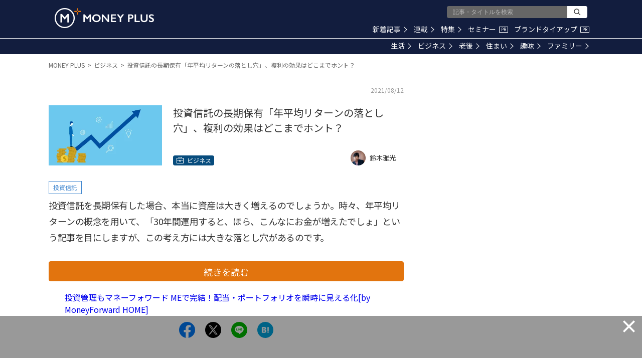

--- FILE ---
content_type: text/html; charset=utf-8
request_url: https://www.google.com/recaptcha/api2/aframe
body_size: 183
content:
<!DOCTYPE HTML><html><head><meta http-equiv="content-type" content="text/html; charset=UTF-8"></head><body><script nonce="uW35mSFEhMBHudickUtPJA">/** Anti-fraud and anti-abuse applications only. See google.com/recaptcha */ try{var clients={'sodar':'https://pagead2.googlesyndication.com/pagead/sodar?'};window.addEventListener("message",function(a){try{if(a.source===window.parent){var b=JSON.parse(a.data);var c=clients[b['id']];if(c){var d=document.createElement('img');d.src=c+b['params']+'&rc='+(localStorage.getItem("rc::a")?sessionStorage.getItem("rc::b"):"");window.document.body.appendChild(d);sessionStorage.setItem("rc::e",parseInt(sessionStorage.getItem("rc::e")||0)+1);localStorage.setItem("rc::h",'1768689798648');}}}catch(b){}});window.parent.postMessage("_grecaptcha_ready", "*");}catch(b){}</script></body></html>

--- FILE ---
content_type: image/svg+xml
request_url: https://res.cloudinary.com/hya19ty1g/image/upload/v1/common/icon_category_business.svg
body_size: -114
content:
<?xml version="1.0" encoding="UTF-8"?>
<svg width="16px" height="16px" viewBox="0 0 16 16" version="1.1" xmlns="http://www.w3.org/2000/svg" xmlns:xlink="http://www.w3.org/1999/xlink">
    <!-- Generator: Sketch 49.3 (51167) - http://www.bohemiancoding.com/sketch -->
    <title>icon_category_career</title>
    <desc>Created with Sketch.</desc>
    <defs></defs>
    <g id="Symbols" stroke="none" stroke-width="1" fill="none" fill-rule="evenodd">
        <g id="Common/Lv1/Icon/Category/キャリア-(Black)" fill="#FFFFFF">
            <path d="M10,7 L6,7 L2,7 L2,4 L6,4 L10,4 L14,4 L14,7 L10,7 Z M7,9 L9,9 L9,8 L7,8 L7,9 Z M14,13 L2,13 L2,8 L6,8 L6,10 L10,10 L10,8 L14,8 L14,13 Z M6,3 L10,3 L10,2 L6,2 L6,3 Z M11,3 L11,2 C11,1.447 10.552,1 10,1 L6,1 C5.448,1 5,1.447 5,2 L5,3 L1,3 L1,7 L1,8 L1,14 L15,14 L15,8 L15,7 L15,3 L11,3 Z" id="Page-1"></path>
        </g>
    </g>
</svg>

--- FILE ---
content_type: application/javascript; charset=utf-8
request_url: https://fundingchoicesmessages.google.com/f/AGSKWxUPSxaGwyKqzIaQsnEdQVXWlojP507enU-aquSPOa3lEWmVX6Ex2fzxKn7ttIHjSptPF6crLbd1_77G1gTlyRmjhCLoqaYzYWJqGKa-5CGNY-AkR3LWdF_WaawpoN-SeKoT4nSr1nqGZSMyQsSTd4YG-t66HTHumHXWFcIFgpMyfKjiFnI8uaXSe7_x/_/ad_reloader__adverts3.=234x60;/ads_config./900x130_
body_size: -1292
content:
window['8260e9b4-c109-4d1f-abff-87653512d172'] = true;